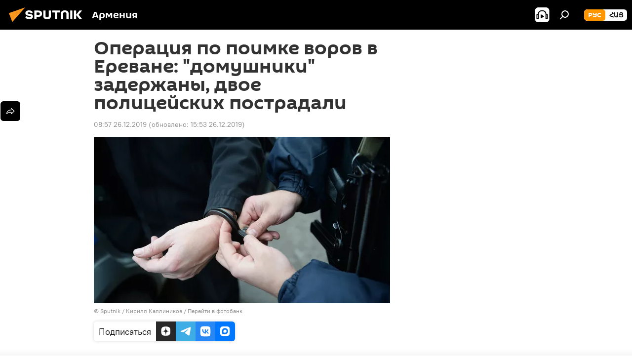

--- FILE ---
content_type: text/css
request_url: https://cdn.am.sputniknews.ru/css/libs/fonts.min.css?911eb65935
body_size: 58
content:
@font-face{font-family:"PT_Root_UI";src:url("/css/fonts/PT_Root_UI_Regular/PT_Root_UI_Regular.woff2") format("woff2"),url("/css/fonts/PT_Root_UI_Regular/PT_Root_UI_Regular.woff") format("woff"),url("/css/fonts/PT_Root_UI_Regular/PT_Root_UI_Regular.ttf") format("truetype"),url("/css/fonts/PT_Root_UI_Regular/PT_Root_UI_Regular.svg"),url("/css/fonts/PT_Root_UI_Regular/PT_Root_UI_Regular.eot");font-weight:400;font-style:normal;font-display:swap}@font-face{font-family:"PT_Root_UI";src:url("/css/fonts/PT_Root_UI_Medium/PT_Root_UI_Medium.woff2") format("woff2"),url("/css/fonts/PT_Root_UI_Medium/PT_Root_UI_Medium.woff") format("woff"),url("/css/fonts/PT_Root_UI_Medium/PT_Root_UI_Medium.ttf") format("truetype"),url("/css/fonts/PT_Root_UI_Medium/PT_Root_UI_Medium.eot");font-weight:500;font-style:normal;font-display:swap}@font-face{font-family:"PT_Root_UI";src:url("/css/fonts/PT_Root_UI_Bold/PT_Root_UI_Bold.woff2") format("woff2"),url("/css/fonts/PT_Root_UI_Bold/PT_Root_UI_Bold.woff") format("woff"),url("/css/fonts/PT_Root_UI_Bold/PT_Root_UI_Bold.ttf") format("truetype"),url("/css/fonts/PT_Root_UI_Bold/PT_Root_UI_Bold.svg"),url("/css/fonts/PT_Root_UI_Bold/PT_Root_UI_Bold.eot");font-weight:600;font-style:normal;font-display:swap}@font-face{font-family:"Sputnik";src:url("/css/fonts/Sputnik_Display/SputnikDisplayV2.0-Thin.woff2") format("woff2"),url("/css/fonts/Sputnik_Display/SputnikDisplayV2.0-Thin.woff") format("woff"),url("/css/fonts/Sputnik_Display/SputnikDisplayV2.0-Thin.eot");font-weight:100;font-style:normal;font-display:swap}@font-face{font-family:"Sputnik";src:url("/css/fonts/Sputnik_Display/SputnikDisplayV2.0-Regular.woff2") format("woff2"),url("/css/fonts/Sputnik_Display/SputnikDisplayV2.0-Regular.woff") format("woff"),url("/css/fonts/Sputnik_Display/SputnikDisplayV2.0-Regular.eot");font-weight:400;font-style:normal;font-display:swap}@font-face{font-family:"Sputnik";src:url("/css/fonts/Sputnik_Display/SputnikDisplayV2.0-Bold.woff2") format("woff2"),url("/css/fonts/Sputnik_Display/SputnikDisplayV2.0-Bold.woff") format("woff"),url("/css/fonts/Sputnik_Display/SputnikDisplayV2.0-Bold.eot");font-weight:600;font-style:normal;font-display:swap}@font-face{font-family:"Noto Sans";src:url("/css/fonts/Noto_Sans_Regular/NotoSans-Regular.woff") format("woff"),url("/css/fonts/Noto_Sans_Regular/NotoSans-Regular.woff2") format("woff2"),url("/css/fonts/Noto_Sans_Regular/NotoSans-Regular.ttf") format("truetype");font-weight:400;font-style:normal;font-display:swap}

--- FILE ---
content_type: image/svg+xml
request_url: https://am.sputniknews.ru/i/apps/android_apk.svg
body_size: 5626
content:
<svg width="115" height="40" viewBox="0 0 115 40" fill="none" xmlns="http://www.w3.org/2000/svg">
<rect x="1.0177" y="0.5" width="113.146" height="39" rx="6.5" stroke="#A6A6A6"/>
<path d="M55.1459 10.7078C55.1459 10.7078 54.5724 9.84088 53.3053 9.84088C51.9315 9.84088 50.5177 10.9479 50.5177 12.8819C50.5177 14.6558 51.7581 15.8962 53.3053 15.8962C54.5857 15.8962 55.1459 15.0426 55.1459 15.0426V15.4161C55.1459 15.5895 55.3193 15.7895 55.5194 15.7895H56.4397V9.97426H55.1459V10.7078ZM53.532 14.7225C52.6784 14.7225 51.8248 14.0289 51.8248 12.8552C51.8248 11.8015 52.5584 11.0146 53.532 11.0146C54.6658 11.0146 55.2526 12.0149 55.2526 12.8686C55.2526 13.8155 54.5457 14.7225 53.532 14.7225Z" fill="white"/>
<path d="M60.9077 9.84088C60.0274 9.84088 59.4539 10.2544 59.1605 10.6945V9.97426H57.8667V15.4161C57.8667 15.6428 58.0401 15.7895 58.2402 15.7895H59.1605V12.7085C59.1605 11.8949 59.7073 11.0413 60.6143 11.0413C61.4546 11.0413 61.828 11.7615 61.828 12.3617V15.4027C61.828 15.6028 61.9881 15.8029 62.2282 15.8029H63.1351V12.0816C63.1351 11.0013 62.3749 9.85422 60.9344 9.85422L60.9077 9.84088Z" fill="white"/>
<path d="M68.737 10.708C68.737 10.708 68.1634 9.84102 66.8964 9.84102C65.5226 9.84102 64.1088 10.9481 64.1088 12.882C64.1088 14.656 65.3492 15.8964 66.8964 15.8964C68.1768 15.8964 68.737 15.0428 68.737 15.0428V15.4162C68.737 15.5896 68.9104 15.7897 69.1104 15.7897H70.0307V7.06676H68.737V10.708ZM67.1231 14.7226C66.2695 14.7226 65.4159 14.0291 65.4159 12.8554C65.4159 11.8017 66.1494 11.0147 67.1231 11.0147C68.2568 11.0147 68.8437 12.0151 68.8437 12.8687C68.8437 13.8157 68.1368 14.7226 67.1231 14.7226Z" fill="white"/>
<path d="M72.7652 10.9346V9.96097H71.4714V15.4028C71.4714 15.6295 71.6448 15.7762 71.8449 15.7762H72.7652V12.8419C72.7652 12.0283 73.2587 11.1747 74.1657 11.1747C74.4991 11.1747 74.7792 11.2814 74.7792 11.2814V9.9343C74.7792 9.9343 74.5525 9.89429 74.3124 9.89429C73.4588 9.89429 72.9786 10.3878 72.7519 10.9346H72.7652Z" fill="white"/>
<path d="M82.2749 15.4162C82.2749 15.643 82.4483 15.7897 82.6484 15.7897H83.5687V9.9744H82.2749V15.4162Z" fill="white"/>
<path d="M89.2238 7.06676V10.708C89.2238 10.708 88.6503 9.84102 87.3832 9.84102C86.0094 9.84102 84.5956 10.9481 84.5956 12.882C84.5956 14.656 85.836 15.8964 87.3832 15.8964C88.6636 15.8964 89.2238 15.0428 89.2238 15.0428V15.4162C89.2238 15.5896 89.3972 15.7897 89.5972 15.7897H90.5176V7.06676H89.2238ZM87.6099 14.736C86.7563 14.736 85.9027 14.0424 85.9027 12.8687C85.9027 11.815 86.6363 11.0281 87.6099 11.0281C88.7436 11.0281 89.3305 12.0284 89.3305 12.882C89.3305 13.829 88.6236 14.736 87.6099 14.736Z" fill="white"/>
<path d="M82.9153 7C82.4484 7 82.0616 7.38679 82.0616 7.85362C82.0616 8.32044 82.4484 8.70724 82.9153 8.70724C83.3821 8.70724 83.7689 8.32044 83.7689 7.85362C83.7689 7.38679 83.3821 7 82.9153 7Z" fill="white"/>
<path d="M78.207 9.84088C76.7665 9.84088 75.1793 10.9212 75.1793 12.8686C75.1793 14.6425 76.5264 15.8962 78.1937 15.8962C80.261 15.8962 81.2614 14.229 81.2614 12.8819C81.2614 11.2147 79.9676 9.84088 78.1937 9.84088H78.207ZM78.207 14.7092C77.3267 14.7092 76.4731 13.9889 76.4731 12.8952C76.4731 11.8015 77.2867 11.0546 78.207 11.0546C79.2073 11.0546 79.9409 11.8549 79.9409 12.8819C79.9409 13.9089 79.154 14.7092 78.207 14.7092Z" fill="white"/>
<path d="M49.4557 30.9L53.2646 20.8095H54.7937L58.6302 30.9H56.9565L54.2565 23.4819C54.2014 23.3304 54.1554 23.1834 54.1187 23.0411C54.082 22.8987 54.0475 22.7541 54.0154 22.6072H53.9465C53.919 22.7541 53.8845 22.8987 53.8432 23.0411C53.8065 23.1834 53.7605 23.3304 53.7054 23.4819L50.9917 30.9H49.4557ZM51.2672 28.4204L51.7011 27.1737H56.3159L56.7498 28.4204H51.2672Z" fill="white"/>
<path d="M59.7047 30.9V20.8715H63.1899C64.3149 20.8715 65.1781 21.1493 65.7797 21.7049C66.3858 22.2605 66.6888 23.0181 66.6888 23.9778C66.6888 24.9329 66.3858 25.6929 65.7797 26.2577C65.1781 26.8225 64.3149 27.1049 63.1899 27.1049H61.2888V30.9H59.7047ZM61.2888 25.8582H63.1279C63.8626 25.8582 64.3746 25.6814 64.6638 25.3278C64.9577 24.9697 65.1047 24.5197 65.1047 23.9778C65.1047 23.436 64.9577 22.9929 64.6638 22.6485C64.3746 22.2995 63.8626 22.125 63.1279 22.125H61.2888V25.8582Z" fill="white"/>
<path d="M68.1628 30.9V20.8715H69.747V25.5414L73.9417 20.8715H75.7669L69.747 27.4561V30.9H68.1628ZM74.2103 30.9L70.4427 25.8237L71.4621 24.701L76.1457 30.9H74.2103Z" fill="white"/>
<path d="M80.6542 31V20.9714H87.0047V22.2319H82.2383V25.4485H86.3641V26.702H82.2383V31H80.6542Z" fill="white"/>
<path d="M88.5475 31V20.9714H90.1317V31H88.5475Z" fill="white"/>
<path d="M92.4184 31V20.9714H94.0026V29.7395H98.6312V31H92.4184Z" fill="white"/>
<path d="M100.105 31V20.9714H106.552V22.2319H101.682V25.2074H105.918V26.4541H101.682V29.7395H106.621V31H100.105Z" fill="white"/>
<path d="M34.5324 25.9421C33.6828 25.9421 32.9918 25.2786 32.9918 24.4636C32.9918 23.6485 33.6828 22.9855 34.5324 22.9855C35.382 22.9855 36.073 23.6485 36.073 24.4636C36.073 25.2786 35.382 25.9421 34.5324 25.9421ZM17.503 25.9421C16.6534 25.9421 15.9624 25.2786 15.9624 24.4636C15.9624 23.6485 16.6534 22.9855 17.503 22.9855C18.3526 22.9855 19.0436 23.6485 19.0436 24.4636C19.0436 25.2786 18.3526 25.9421 17.503 25.9421ZM35.085 17.0382L38.1642 11.9217C38.3407 11.6277 38.2357 11.252 37.9297 11.0822C37.6236 10.9128 37.2316 11.0136 37.0546 11.3072L33.9368 16.4884C31.5527 15.4445 28.8749 14.863 26.0177 14.863C23.1605 14.863 20.4827 15.4445 18.0986 16.4884L14.9808 11.3072C14.8038 11.0136 14.4118 10.9128 14.1057 11.0822C13.7997 11.252 13.6942 11.6277 13.8712 11.9217L16.9504 17.0382C11.663 19.7971 8.04674 24.9327 7.5177 31H44.5177C43.9882 24.9327 40.3719 19.7971 35.085 17.0382Z" fill="#3DDB85"/>
</svg>


--- FILE ---
content_type: image/svg+xml
request_url: https://cdn.am.sputniknews.ru/i/loader.svg?
body_size: 93
content:
<svg width="100%" height="100%" xmlns="http://www.w3.org/2000/svg" xmlns:xlink="http://www.w3.org/1999/xlink" viewBox="0 0 100 100" preserveAspectRatio="xMidYMid">
    <g transform="translate(25 50)">
        <circle cx="0" cy="0" r="7" fill="#FF9600" transform="scale(0.268868 0.268868)">
            <animateTransform attributeName="transform" type="scale" begin="-0.3s" calcMode="spline" keySplines="0.3 0 0.7 1;0.3 0 0.7 1" values="0;1;0" keyTimes="0;0.5;1" dur="0.9s" repeatCount="indefinite"></animateTransform>
        </circle>
    </g>
    <g transform="translate(50 50)">
        <circle cx="0" cy="0" r="7" fill="#FF9600" transform="scale(4.76166e-15 4.76166e-15)">
            <animateTransform attributeName="transform" type="scale" begin="-0.15s" calcMode="spline" keySplines="0.3 0 0.7 1;0.3 0 0.7 1" values="0;1;0" keyTimes="0;0.5;1" dur="0.9s" repeatCount="indefinite"></animateTransform>
        </circle>
    </g>
    <g transform="translate(75 50)">
        <circle cx="0" cy="0" r="7" fill="#FF9600" transform="scale(0.268868 0.268868)">
            <animateTransform attributeName="transform" type="scale" begin="0s" calcMode="spline" keySplines="0.3 0 0.7 1;0.3 0 0.7 1" values="0;1;0" keyTimes="0;0.5;1" dur="0.9s" repeatCount="indefinite"></animateTransform>
        </circle>
    </g>
</svg>
